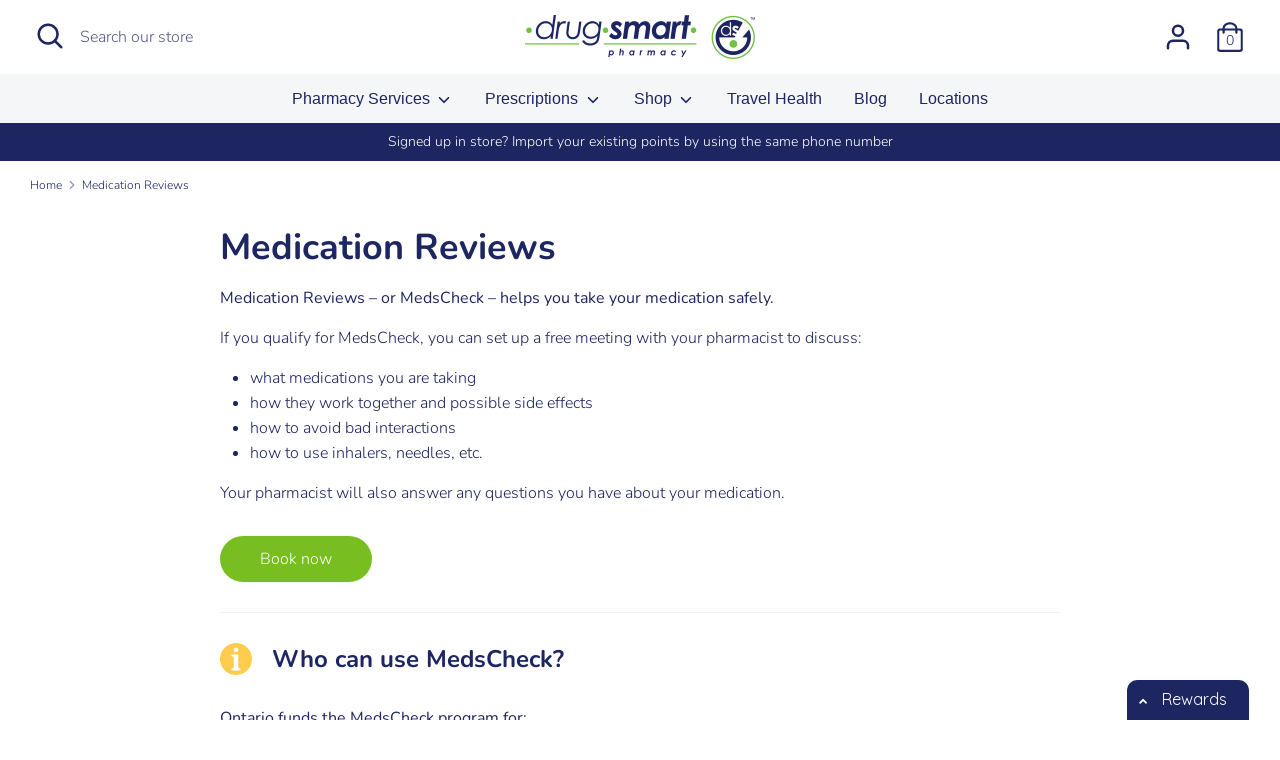

--- FILE ---
content_type: text/css
request_url: https://drugsmartpharmacy.ca/cdn/shop/t/2/assets/globorequestforquote.css?v=76908996034526410141613587974
body_size: 35717
content:
.ui-helper-hidden{display:none}.ui-helper-hidden-accessible{border:0;clip:rect(0 0 0 0);height:1px;margin:-1px;overflow:hidden;padding:0;position:absolute;width:1px}.ui-helper-reset{margin:0;padding:0;border:0;outline:0;line-height:1.3;text-decoration:none;font-size:100%;list-style:none}.ui-helper-clearfix:before,.ui-helper-clearfix:after{content:"";display:table;border-collapse:collapse}.ui-helper-clearfix:after{clear:both}.ui-helper-clearfix{min-height:0}.ui-helper-zfix{width:100%;height:100%;top:0;left:0;position:absolute;opacity:0;filter:Alpha(Opacity=0)}.ui-front{z-index:100}.ui-state-disabled{cursor:default!important}.ui-icon{display:block;text-indent:-99999px;overflow:hidden;background-repeat:no-repeat}.ui-widget-overlay{position:fixed;top:0;left:0;width:100%;height:100%}.ui-datepicker{width:17em;padding:.2em .2em 0;display:none}.ui-datepicker .ui-datepicker-header{position:relative;padding:.2em 0}.ui-datepicker .ui-datepicker-prev,.ui-datepicker .ui-datepicker-next{position:absolute;top:2px;width:1.8em;height:1.8em}.ui-datepicker .ui-datepicker-prev-hover,.ui-datepicker .ui-datepicker-next-hover{top:1px}.ui-datepicker .ui-datepicker-prev{left:2px}.ui-datepicker .ui-datepicker-next{right:2px}.ui-datepicker .ui-datepicker-prev-hover{left:1px}.ui-datepicker .ui-datepicker-next-hover{right:1px}.ui-datepicker .ui-datepicker-prev span,.ui-datepicker .ui-datepicker-next span{display:block;position:absolute;left:50%;margin-left:-8px;top:50%;margin-top:-8px}.ui-datepicker .ui-datepicker-title{margin:0 2.3em;line-height:1.8em;text-align:center}.ui-datepicker .ui-datepicker-title select{font-size:1em;margin:1px 0}.ui-datepicker select.ui-datepicker-month,.ui-datepicker select.ui-datepicker-year{width:49%}.ui-datepicker table{width:100%;font-size:.9em;border-collapse:collapse;margin:0 0 .4em}.ui-datepicker th{padding:.7em .3em;text-align:center;font-weight:700;border:0}.ui-datepicker td{border:0;padding:1px}.ui-datepicker td span,.ui-datepicker td a{display:block;padding:.2em;text-align:right;text-decoration:none}.ui-datepicker .ui-datepicker-buttonpane{background-image:none;margin:.7em 0 0;padding:0 .2em;border-left:0;border-right:0;border-bottom:0}.ui-datepicker .ui-datepicker-buttonpane button{float:right;margin:.5em .2em .4em;cursor:pointer;padding:.2em .6em .3em;width:auto;overflow:visible}.ui-datepicker .ui-datepicker-buttonpane button.ui-datepicker-current{float:left}.ui-datepicker.ui-datepicker-multi{width:auto}.ui-datepicker-multi .ui-datepicker-group{float:left}.ui-datepicker-multi .ui-datepicker-group table{width:95%;margin:0 auto .4em}.ui-datepicker-multi-2 .ui-datepicker-group{width:50%}.ui-datepicker-multi-3 .ui-datepicker-group{width:33.3%}.ui-datepicker-multi-4 .ui-datepicker-group{width:25%}.ui-datepicker-multi .ui-datepicker-group-last .ui-datepicker-header,.ui-datepicker-multi .ui-datepicker-group-middle .ui-datepicker-header{border-left-width:0}.ui-datepicker-multi .ui-datepicker-buttonpane{clear:left}.ui-datepicker-row-break{clear:both;width:100%;font-size:0}.ui-datepicker-rtl{direction:rtl}.ui-datepicker-rtl .ui-datepicker-prev{right:2px;left:auto}.ui-datepicker-rtl .ui-datepicker-next{left:2px;right:auto}.ui-datepicker-rtl .ui-datepicker-prev:hover{right:1px;left:auto}.ui-datepicker-rtl .ui-datepicker-next:hover{left:1px;right:auto}.ui-datepicker-rtl .ui-datepicker-buttonpane{clear:right}.ui-datepicker-rtl .ui-datepicker-buttonpane button{float:left}.ui-datepicker-rtl .ui-datepicker-buttonpane button.ui-datepicker-current,.ui-datepicker-rtl .ui-datepicker-group{float:right}.ui-datepicker-rtl .ui-datepicker-group-last .ui-datepicker-header,.ui-datepicker-rtl .ui-datepicker-group-middle .ui-datepicker-header{border-right-width:0;border-left-width:1px}.ui-widget{font-family:Arial,Helvetica,sans-serif;font-size:1em}.ui-widget .ui-widget{font-size:1em}.ui-widget input,.ui-widget select,.ui-widget textarea,.ui-widget button{font-family:Arial,Helvetica,sans-serif;font-size:1em}.ui-widget-content{border:1px solid #ddd;background:#fff;color:#333}.ui-widget-content a{color:#333}.ui-widget-header{border:1px solid #ddd;background:#e9e9e9;color:#333;font-weight:700}.ui-widget-header a{color:#333}.ui-state-default,.ui-widget-content .ui-state-default,.ui-widget-header .ui-state-default{border:1px solid #c5c5c5;background:#f6f6f6;font-weight:400;color:#454545}.ui-state-default a,.ui-state-default a:link,.ui-state-default a:visited{color:#454545;text-decoration:none}.ui-state-hover,.ui-widget-content .ui-state-hover,.ui-widget-header .ui-state-hover,.ui-state-focus,.ui-widget-content .ui-state-focus,.ui-widget-header .ui-state-focus{border:1px solid #ccc;background:#ededed;font-weight:400;color:#2b2b2b}.ui-state-hover a,.ui-state-hover a:hover,.ui-state-hover a:link,.ui-state-hover a:visited,.ui-state-focus a,.ui-state-focus a:hover,.ui-state-focus a:link,.ui-state-focus a:visited{color:#2b2b2b;text-decoration:none}.ui-state-active,.ui-widget-content .ui-state-active,.ui-widget-header .ui-state-active{border:1px solid #003eff;background:#007fff;font-weight:400;color:#fff}.ui-state-active a,.ui-state-active a:link,.ui-state-active a:visited{color:#fff;text-decoration:none}.ui-state-highlight,.ui-widget-content .ui-state-highlight,.ui-widget-header .ui-state-highlight{border:1px solid #dad55e;background:#fffa90;color:#777620}.ui-state-highlight a,.ui-widget-content .ui-state-highlight a,.ui-widget-header .ui-state-highlight a{color:#777620}.ui-state-error,.ui-widget-content .ui-state-error,.ui-widget-header .ui-state-error{border:1px solid #f1a899;background:#fddfdf;color:#5f3f3f}.ui-state-error a,.ui-widget-content .ui-state-error a,.ui-widget-header .ui-state-error a,.ui-state-error-text,.ui-widget-content .ui-state-error-text,.ui-widget-header .ui-state-error-text{color:#5f3f3f}.ui-priority-primary,.ui-widget-content .ui-priority-primary,.ui-widget-header .ui-priority-primary{font-weight:700}.ui-priority-secondary,.ui-widget-content .ui-priority-secondary,.ui-widget-header .ui-priority-secondary{opacity:.7;filter:Alpha(Opacity=70);font-weight:400}.ui-state-disabled,.ui-widget-content .ui-state-disabled,.ui-widget-header .ui-state-disabled{opacity:.35;filter:Alpha(Opacity=35);background-image:none}.ui-state-disabled .ui-icon{filter:Alpha(Opacity=35)}.ui-icon{width:16px;height:16px}.ui-icon,.ui-widget-content .ui-icon{background-image:url([data-uri])}.ui-widget-header .ui-icon{background-image:url([data-uri])}.ui-state-default .ui-icon{background-image:url([data-uri])}.ui-state-hover .ui-icon,.ui-state-focus .ui-icon{background-image:url([data-uri])}.ui-state-active .ui-icon{background-image:url([data-uri])}.ui-state-highlight .ui-icon{background-image:url([data-uri])}.ui-state-error .ui-icon,.ui-state-error-text .ui-icon{background-image:url([data-uri])}.ui-icon-blank{background-position:16px 16px}.ui-icon-carat-1-n{background-position:0 0}.ui-icon-carat-1-ne{background-position:-16px 0}.ui-icon-carat-1-e{background-position:-32px 0}.ui-icon-carat-1-se{background-position:-48px 0}.ui-icon-carat-1-s{background-position:-64px 0}.ui-icon-carat-1-sw{background-position:-80px 0}.ui-icon-carat-1-w{background-position:-96px 0}.ui-icon-carat-1-nw{background-position:-112px 0}.ui-icon-carat-2-n-s{background-position:-128px 0}.ui-icon-carat-2-e-w{background-position:-144px 0}.ui-icon-triangle-1-n{background-position:0 -16px}.ui-icon-triangle-1-ne{background-position:-16px -16px}.ui-icon-triangle-1-e{background-position:-32px -16px}.ui-icon-triangle-1-se{background-position:-48px -16px}.ui-icon-triangle-1-s{background-position:-64px -16px}.ui-icon-triangle-1-sw{background-position:-80px -16px}.ui-icon-triangle-1-w{background-position:-96px -16px}.ui-icon-triangle-1-nw{background-position:-112px -16px}.ui-icon-triangle-2-n-s{background-position:-128px -16px}.ui-icon-triangle-2-e-w{background-position:-144px -16px}.ui-icon-arrow-1-n{background-position:0 -32px}.ui-icon-arrow-1-ne{background-position:-16px -32px}.ui-icon-arrow-1-e{background-position:-32px -32px}.ui-icon-arrow-1-se{background-position:-48px -32px}.ui-icon-arrow-1-s{background-position:-64px -32px}.ui-icon-arrow-1-sw{background-position:-80px -32px}.ui-icon-arrow-1-w{background-position:-96px -32px}.ui-icon-arrow-1-nw{background-position:-112px -32px}.ui-icon-arrow-2-n-s{background-position:-128px -32px}.ui-icon-arrow-2-ne-sw{background-position:-144px -32px}.ui-icon-arrow-2-e-w{background-position:-160px -32px}.ui-icon-arrow-2-se-nw{background-position:-176px -32px}.ui-icon-arrowstop-1-n{background-position:-192px -32px}.ui-icon-arrowstop-1-e{background-position:-208px -32px}.ui-icon-arrowstop-1-s{background-position:-224px -32px}.ui-icon-arrowstop-1-w{background-position:-240px -32px}.ui-icon-arrowthick-1-n{background-position:0 -48px}.ui-icon-arrowthick-1-ne{background-position:-16px -48px}.ui-icon-arrowthick-1-e{background-position:-32px -48px}.ui-icon-arrowthick-1-se{background-position:-48px -48px}.ui-icon-arrowthick-1-s{background-position:-64px -48px}.ui-icon-arrowthick-1-sw{background-position:-80px -48px}.ui-icon-arrowthick-1-w{background-position:-96px -48px}.ui-icon-arrowthick-1-nw{background-position:-112px -48px}.ui-icon-arrowthick-2-n-s{background-position:-128px -48px}.ui-icon-arrowthick-2-ne-sw{background-position:-144px -48px}.ui-icon-arrowthick-2-e-w{background-position:-160px -48px}.ui-icon-arrowthick-2-se-nw{background-position:-176px -48px}.ui-icon-arrowthickstop-1-n{background-position:-192px -48px}.ui-icon-arrowthickstop-1-e{background-position:-208px -48px}.ui-icon-arrowthickstop-1-s{background-position:-224px -48px}.ui-icon-arrowthickstop-1-w{background-position:-240px -48px}.ui-icon-arrowreturnthick-1-w{background-position:0 -64px}.ui-icon-arrowreturnthick-1-n{background-position:-16px -64px}.ui-icon-arrowreturnthick-1-e{background-position:-32px -64px}.ui-icon-arrowreturnthick-1-s{background-position:-48px -64px}.ui-icon-arrowreturn-1-w{background-position:-64px -64px}.ui-icon-arrowreturn-1-n{background-position:-80px -64px}.ui-icon-arrowreturn-1-e{background-position:-96px -64px}.ui-icon-arrowreturn-1-s{background-position:-112px -64px}.ui-icon-arrowrefresh-1-w{background-position:-128px -64px}.ui-icon-arrowrefresh-1-n{background-position:-144px -64px}.ui-icon-arrowrefresh-1-e{background-position:-160px -64px}.ui-icon-arrowrefresh-1-s{background-position:-176px -64px}.ui-icon-arrow-4{background-position:0 -80px}.ui-icon-arrow-4-diag{background-position:-16px -80px}.ui-icon-extlink{background-position:-32px -80px}.ui-icon-newwin{background-position:-48px -80px}.ui-icon-refresh{background-position:-64px -80px}.ui-icon-shuffle{background-position:-80px -80px}.ui-icon-transfer-e-w{background-position:-96px -80px}.ui-icon-transferthick-e-w{background-position:-112px -80px}.ui-icon-folder-collapsed{background-position:0 -96px}.ui-icon-folder-open{background-position:-16px -96px}.ui-icon-document{background-position:-32px -96px}.ui-icon-document-b{background-position:-48px -96px}.ui-icon-note{background-position:-64px -96px}.ui-icon-mail-closed{background-position:-80px -96px}.ui-icon-mail-open{background-position:-96px -96px}.ui-icon-suitcase{background-position:-112px -96px}.ui-icon-comment{background-position:-128px -96px}.ui-icon-person{background-position:-144px -96px}.ui-icon-print{background-position:-160px -96px}.ui-icon-trash{background-position:-176px -96px}.ui-icon-locked{background-position:-192px -96px}.ui-icon-unlocked{background-position:-208px -96px}.ui-icon-bookmark{background-position:-224px -96px}.ui-icon-tag{background-position:-240px -96px}.ui-icon-home{background-position:0 -112px}.ui-icon-flag{background-position:-16px -112px}.ui-icon-calendar{background-position:-32px -112px}.ui-icon-cart{background-position:-48px -112px}.ui-icon-pencil{background-position:-64px -112px}.ui-icon-clock{background-position:-80px -112px}.ui-icon-disk{background-position:-96px -112px}.ui-icon-calculator{background-position:-112px -112px}.ui-icon-zoomin{background-position:-128px -112px}.ui-icon-zoomout{background-position:-144px -112px}.ui-icon-search{background-position:-160px -112px}.ui-icon-wrench{background-position:-176px -112px}.ui-icon-gear{background-position:-192px -112px}.ui-icon-heart{background-position:-208px -112px}.ui-icon-star{background-position:-224px -112px}.ui-icon-link{background-position:-240px -112px}.ui-icon-cancel{background-position:0 -128px}.ui-icon-plus{background-position:-16px -128px}.ui-icon-plusthick{background-position:-32px -128px}.ui-icon-minus{background-position:-48px -128px}.ui-icon-minusthick{background-position:-64px -128px}.ui-icon-close{background-position:-80px -128px}.ui-icon-closethick{background-position:-96px -128px}.ui-icon-key{background-position:-112px -128px}.ui-icon-lightbulb{background-position:-128px -128px}.ui-icon-scissors{background-position:-144px -128px}.ui-icon-clipboard{background-position:-160px -128px}.ui-icon-copy{background-position:-176px -128px}.ui-icon-contact{background-position:-192px -128px}.ui-icon-image{background-position:-208px -128px}.ui-icon-video{background-position:-224px -128px}.ui-icon-script{background-position:-240px -128px}.ui-icon-alert{background-position:0 -144px}.ui-icon-info{background-position:-16px -144px}.ui-icon-notice{background-position:-32px -144px}.ui-icon-help{background-position:-48px -144px}.ui-icon-check{background-position:-64px -144px}.ui-icon-bullet{background-position:-80px -144px}.ui-icon-radio-on{background-position:-96px -144px}.ui-icon-radio-off{background-position:-112px -144px}.ui-icon-pin-w{background-position:-128px -144px}.ui-icon-pin-s{background-position:-144px -144px}.ui-icon-play{background-position:0 -160px}.ui-icon-pause{background-position:-16px -160px}.ui-icon-seek-next{background-position:-32px -160px}.ui-icon-seek-prev{background-position:-48px -160px}.ui-icon-seek-end{background-position:-64px -160px}.ui-icon-seek-start,.ui-icon-seek-first{background-position:-80px -160px}.ui-icon-stop{background-position:-96px -160px}.ui-icon-eject{background-position:-112px -160px}.ui-icon-volume-off{background-position:-128px -160px}.ui-icon-volume-on{background-position:-144px -160px}.ui-icon-power{background-position:0 -176px}.ui-icon-signal-diag{background-position:-16px -176px}.ui-icon-signal{background-position:-32px -176px}.ui-icon-battery-0{background-position:-48px -176px}.ui-icon-battery-1{background-position:-64px -176px}.ui-icon-battery-2{background-position:-80px -176px}.ui-icon-battery-3{background-position:-96px -176px}.ui-icon-circle-plus{background-position:0 -192px}.ui-icon-circle-minus{background-position:-16px -192px}.ui-icon-circle-close{background-position:-32px -192px}.ui-icon-circle-triangle-e{background-position:-48px -192px}.ui-icon-circle-triangle-s{background-position:-64px -192px}.ui-icon-circle-triangle-w{background-position:-80px -192px}.ui-icon-circle-triangle-n{background-position:-96px -192px}.ui-icon-circle-arrow-e{background-position:-112px -192px}.ui-icon-circle-arrow-s{background-position:-128px -192px}.ui-icon-circle-arrow-w{background-position:-144px -192px}.ui-icon-circle-arrow-n{background-position:-160px -192px}.ui-icon-circle-zoomin{background-position:-176px -192px}.ui-icon-circle-zoomout{background-position:-192px -192px}.ui-icon-circle-check{background-position:-208px -192px}.ui-icon-circlesmall-plus{background-position:0 -208px}.ui-icon-circlesmall-minus{background-position:-16px -208px}.ui-icon-circlesmall-close{background-position:-32px -208px}.ui-icon-squaresmall-plus{background-position:-48px -208px}.ui-icon-squaresmall-minus{background-position:-64px -208px}.ui-icon-squaresmall-close{background-position:-80px -208px}.ui-icon-grip-dotted-vertical{background-position:0 -224px}.ui-icon-grip-dotted-horizontal{background-position:-16px -224px}.ui-icon-grip-solid-vertical{background-position:-32px -224px}.ui-icon-grip-solid-horizontal{background-position:-48px -224px}.ui-icon-gripsmall-diagonal-se{background-position:-64px -224px}.ui-icon-grip-diagonal-se{background-position:-80px -224px}.ui-corner-all,.ui-corner-top,.ui-corner-left,.ui-corner-tl{border-top-left-radius:3px}.ui-corner-all,.ui-corner-top,.ui-corner-right,.ui-corner-tr{border-top-right-radius:3px}.ui-corner-all,.ui-corner-bottom,.ui-corner-left,.ui-corner-bl{border-bottom-left-radius:3px}.ui-corner-all,.ui-corner-bottom,.ui-corner-right,.ui-corner-br{border-bottom-right-radius:3px}.ui-widget-overlay{background:#aaa;opacity:.3;filter:Alpha(Opacity=30)}.ui-widget-shadow{margin:0;padding:5px;background:#666;opacity:.3;filter:Alpha(Opacity=30);border-radius:8px}.rfq-btn{position:relative;background:#3a3a3a;color:#fff;font-size:14px}.rfq-table{width:100%;max-width:100%;margin-bottom:20px}.required-asterisk{color:#c10000}.help-block.with-errors ul{margin:0}.help-block.with-errors ul li{color:#a94442}.rfq-table>thead>tr>th,.rfq-table>tbody>tr>th,.rfq-table>tfoot>tr>th,.rfq-table>thead>tr>td,.rfq-table>tbody>tr>td,.rfq-table>tfoot>tr>td{padding:8px;line-height:1.42857143;vertical-align:top;border-top:1px solid #ddd}.rfq-table>thead>tr>th{vertical-align:bottom;border-bottom:1px solid #ddd}.rfq-table>tbody+tbody{border-top:2px solid #ddd}.border-bottom{border-bottom:1px solid #e8e9eb}.cart_image{width:130px}.cart_image a{padding-right:35px}.cart_meta{padding-right:15px}.item_title{color:#3d4246;font-size:18px}.item_remove{background-color:#fff;color:#3d4246;padding:8px 10px;font-size:.75em;line-height:1;margin-top:4px;font-weight:600;text-transform:uppercase;letter-spacing:.08em;white-space:normal;display:inline-block;width:auto;text-decoration:none;text-align:center;vertical-align:middle;cursor:pointer;border:1px solid #e8e9eb}.item_option{padding:5px 0;font-size:.875em;font-style:italic}.item_qty{text-align:center;width:60px;padding:10px}.rfq_form .form-control{display:block;width:100%;height:34px;padding:6px 12px;font-size:14px;line-height:1.42857143;color:#555;background-color:#fff;background-image:none;border:1px solid #ccc;border-radius:4px;-webkit-transition:border-color ease-in-out .15s,-webkit-box-shadow ease-in-out .15s;-o-transition:border-color ease-in-out .15s,box-shadow ease-in-out .15s;transition:border-color ease-in-out .15s,box-shadow ease-in-out .15s}#rfq-page{width:100%}.rfq_form{max-width:1170px;margin:0 auto;padding-top:30px;clear:both}.rfq-btn{margin-top:5px;margin-bottom:5px;-webkit-appearance:initial}#rfq-product-form{padding:25px 0 0}.rfq_form label.control-label{font-weight:700}.rfq_form_page .form-group{width:50%;float:left;padding-left:15px;padding-right:15px}.rfq_form .form-group{margin-bottom:15px}.rfq_form .form-group:nth-child(odd),.rfq_form .action-group{clear:both}.rfq_form .row:after{content:"";display:table;clear:both}.rfq_overlay{position:fixed;display:none;top:0;left:0;right:0;bottom:0;background:#00000080;z-index:999999}.rfq_popup{width:90%;max-width:400px;background:#fff;padding:15px;box-shadow:0 0 7px #585858;border-radius:3px;position:absolute;top:50%;left:50%;-webkit-transform:translate(-50%,-50%);-ms-transform:translate(-50%,-50%);transform:translate(-50%,-50%)}.rfq_popup p span{font-weight:700}.rfq_popup a{display:block;background:#fff;border:2px solid #000;color:#000;font-size:13px;padding:6px 5px;width:45%;text-align:center;font-weight:700;text-transform:uppercase}.rfq_popup a:hover{background:#000;color:#fff}#rfq_view_quote{float:right}#rfq_continue_shopping{float:left}#close_rfq_popup{position:absolute;top:-10px;right:-10px;width:24px;height:24px;cursor:pointer;background:url([data-uri]) center no-repeat #000}#close_rfq_popup:hover{background-color:#e95144}#quote-preview .row:after,#quote-preview .row:before,#quote-preview .panel-body:after,#quote-preview .panel-body:before{display:table;content:" ";clear:both}#quote-preview h1{margin:.3em .5em 1em 0;color:#eb5e00;font-size:1.25em;line-height:1.2em;font-weight:700}#quote-preview .panel-default>.panel-heading{background:#6f8992;padding:5px 10px;border:none;border-radius:0!important;color:#fff;font-weight:700}#quote-preview .panel-body{padding:10px 15px;margin-bottom:15px;border:1px solid #d6d6d6;background:#fafafa;-webkit-box-shadow:none;box-shadow:none}#quote-preview table{margin-bottom:0!important;width:100%}#quote-preview .label{display:table-cell;font-size:100%;font-weight:700;line-height:1;color:#000;white-space:nowrap;vertical-align:middle;border-radius:0;text-align:left;border:1px solid #e8e9eb;padding:7px 14px}#quote-preview td{padding:7px!important}#quote-preview .label label{margin-bottom:0}#quote-preview{position:relative;min-height:88px}#loading-mask{display:none;font-size:12px;font-weight:700;text-align:center;opacity:.8;-ms-filter:progid:DXImageTransform.Microsoft.Alpha(Opacity=80);z-index:500}#loading-mask .loader{position:absolute;left:50%;margin-left:-63px}#quote-preview #quote-preview-loaded{display:none}.rfq-btn-719{width:100%;padding:12px 15px}.rfq-btn-829,.rfq-btn-775{width:100%}.rfq-btn-679,.rfq-btn-380,.rfq-btn-782{margin-left:10px}.rfq-btn-796{display:block;width:100%;line-height:1.4;white-space:normal}.product-form__cart-submit--small+.rfq-btn-796{max-width:300px!important}.rfq-success-message{color:#398f14;margin-bottom:25px}#rfq_product_form .rfq-btn{display:block}td.cart_image a{border:none!important}.product-form__item--submit button.rfq-btn{width:100%;max-width:300px;margin-bottom:0}@media only screen and (min-width: 768px){.cart__image-wrapper{width:130px}}@media only screen and (max-width: 768px){.rfq_form .form-group{width:100%;float:left;padding-left:15px;padding-right:15px}}.no_collection .rfq-btn{display:none!important}span.bullet{width:8px;height:8px;background:#000;border-radius:100%;position:absolute;top:50%;left:0;transform:translateY(-50%)}.custom_product_detail{position:relative;padding-left:15px;margin-left:15px;margin-bottom:5px;font-style:normal}.rfq_popup>p{margin-bottom:15px}.product-form__item--submit button.rfq-btn{width:100%;max-width:600px;margin-bottom:0}.g-disabled input#submitRFQForm{background:#ff66008c;cursor:no-drop}.rfq-success-message{color:#398f14;font-size:18px!important}.che-event-hire{display:inline-block!important}.che-event-hire #quoteCount{background:#fff;border-radius:50%;width:16px;height:16px;position:absolute;font-size:10px;text-align:center;line-height:16px;text-indent:2px;top:0;right:0;color:#000}.che-event-hire #quoteIcon{width:32px;height:32px}.rfq_form_page .text-right{text-align:right}.rfq_form_page textarea.form-control{height:150px}.rfq-table th,.rfq-table td{border:none!important}.rfq-table thead tr{border-bottom:2px solid #b7b7b7}.rfq-table{border:2px solid #b7b7b7}.rfq-table thead tr th{text-transform:uppercase;font-size:14px;padding:15px}#quote-preview .panel-default>.panel-heading{padding:15px;border-bottom:2px solid #b7b7b7;font-weight:700;background:none;color:#000}#quote-preview .panel-default{border:2px solid #b7b7b7;margin-bottom:25px}#quote-preview .panel-body{border:none;background:none;padding:15px}#quote-preview table{border:none}#quote-preview .label,#quote-preview .value{border:none;font-size:14px;font-weight:unset}#quote-preview h1{font-weight:600;color:unset}.rfq-collection-btn-566{width:100%}.rfq-btn-566,.rfq-collection-btn-566{font-family:Karla,"Helvetica Neue",Helvetica,Arial,Sans-serif;font-weight:600;letter-spacing:.1em;padding:9px 14px;text-transform:uppercase;cursor:pointer;border-radius:4px;display:inline-block;outline:none;border:none}button.btn.button.rfq-btn.rfq-btn-838{padding:.625rem 1rem;font-family:Open Sans,sans-serif;font-weight:700;text-decoration:none;border-radius:3px;-webkit-transition:background-color .2s ease,width .2s ease,height .2s ease;transition:background-color .2s ease,width .2s ease,height .2s ease;display:inline-block;vertical-align:middle;width:calc(100% - 7.9375rem);padding:.875rem .3125rem;border:1px solid #c73a39;cursor:pointer}button.btn.button.rfq-btn.rfq-btn-838:hover{background:#cc4d4c;border:1px solid #cc4d4c}#rfq_product_form span.tooltip-element,.rfq_form_page span.tooltip-element{visibility:visible;color:#fff;background:#000;width:16px;height:16px;border-radius:8px;display:inline-block;text-align:center;line-height:16px;margin:0 5px;font-size:12px;cursor:default;position:relative}#rfq_product_form span.tooltip-element:hover:before,.rfq_form_page span.tooltip-element:hover:before{border:solid;border-color:#222 transparent;border-width:6px 6px 0;bottom:17px;content:"";left:2px;position:absolute;z-index:99;cursor:default}#rfq_product_form span.tooltip-element:hover:after,.rfq_form_page span.tooltip-element:hover:after{background:#262626;background:#000000e6;border-radius:5px 5px 5px 0;bottom:23px;color:#fff;content:attr(tooltip);padding:10px 5px;position:absolute;z-index:98;left:2px;width:230px;text-shadow:none;font-size:12px;line-height:1.5em;cursor:default;text-transform:initial}
/*# sourceMappingURL=/cdn/shop/t/2/assets/globorequestforquote.css.map?v=76908996034526410141613587974 */
